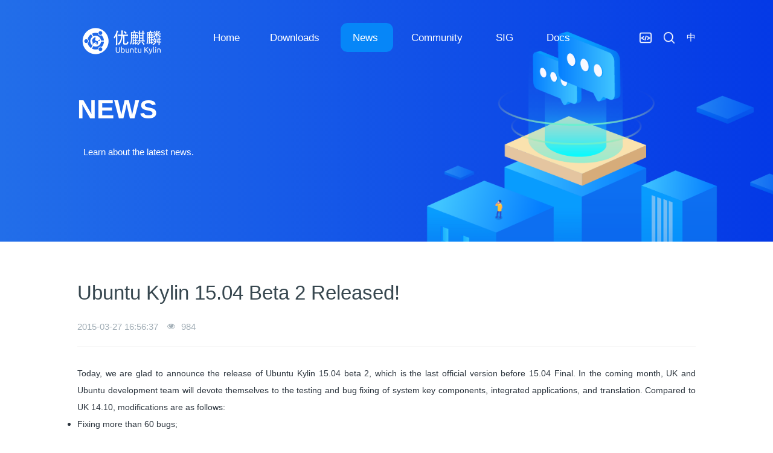

--- FILE ---
content_type: text/html;charset=UTF-8
request_url: https://www.ubuntukylin.com/news/455-en.html
body_size: 8165
content:



<!DOCTYPE HTML>
<html class="oxh met-web" >
<head>
<meta charset="utf-8">
<meta name="renderer" content="webkit">
<meta http-equiv="X-UA-Compatible" content="IE=edge,chrome=1">
<meta name="viewport" content="width=device-width,initial-scale=1.0,maximum-scale=1.0,minimum-scale=1.0,user-scalable=0,minimal-ui">
<meta name="format-detection" content="telephone=no">
<title>Ubuntu Kylin 15.04 Beta 2 Released!-Ubuntu Kylin OS</title>
<meta name="description" content="Today,wearegladtoannouncethereleaseofUbuntuKylin15.04beta2,whichisthelastofficialversionbefore15.04Final.Inthecomingmonth,UKandUbuntudevelopmentteamwilldevotethemselvestothetestingandbugfixingofsystem">
<meta name="keywords" content="Ubuntu Kylin|优麒麟|ubuntu|优客|麒麟操作系统">
<meta name="generator" content="7.5.0" data-variable="../|en|sq|metv7_cckylin|2|64|455" data-user_name="">
<link href="../favicon.ico?1679557934" rel="shortcut icon" type="image/x-icon">
<link rel="stylesheet" type="text/css" href="../public/web/css/basic.css?1638963241">
<link rel="stylesheet" type="text/css" href="../templates/metv7_cckylin/cache/metinfo.css?1768555492">
<style>
body{
    background-color: !important;font-family: !important;}
h1,h2,h3,h4,h5,h6{font-family: !important;}
</style>
<script>(function(){var t=navigator.userAgent;(t.indexOf("rv:11")>=0||t.indexOf("MSIE 10")>=0)&&document.write("<script src=\"../public/plugins/html5shiv.min.js\"><\/script>")})();</script>
</head>
<!--[if lte IE 9]>
<div class="text-xs-center m-b-0 bg-blue-grey-100 alert">
    <button type="button" class="close" aria-label="Close" data-dismiss="alert">
        <span aria-hidden="true">×</span>
    </button>
    You are using a <strong> obsolete </ strong> browser. Please <a href=https://browsehappy.com/ target=_blank> upgrade your browser </a> to enhance your experience.</div>
<![endif]-->
<body >
<script src="../public/js/jquery-3.7.1.min.js" type="text/javascript"></script>
<script src="../public/js/jquery-migrate-1.4.1.min.js" type="text/javascript"></script>
<header class='met-head' m-id='met_head' m-type="head_nav">
    <nav class="navbar navbar-default box-shadow-none met-nav">
        <div class="container">
            <div class="row">
                <div class='met-nav-btn'>
                                                                    <h3 hidden>Ubuntu Kylin OS</h3>
                                        <div class="navbar-header pull-xs-left">
                        <a href="../index-en.html" class="met-logo vertical-align block pull-xs-left" title="Ubuntu Kylin">
                            <div class="vertical-align-middle">
                                                                        <img src="../upload/202303/1679558431.png" alt="Ubuntu Kylin" class="mblogo" />
                                    <img src="../upload/202303/1679558431.png" alt="Ubuntu Kylin" class="pclogo" />
                                                                </div>
                        </a>
                    </div>
                    <button type="button" class="navbar-toggler hamburger hamburger-close collapsed p-x-5 p-y-0 met-nav-toggler" data-target="#met-nav-collapse" data-toggle="collapse">
                        <span class="sr-only"></span>
                        <span class="hamburger-bar"></span>
                    </button>
                        					
					
					
					
					
					
					<!--只在手机端显示 语言切换-->
				<div id="mobile_nav_top">
					
				
					    <div class="metlang m-l-15 pull-md-right">
                                                                                                                <div class="met-langlist vertical-align" m-type="lang" m-id="lang">
                            <div class="inline-block dropdown">
                                                                                                                                                        <a href="https://www.ubuntukylin.com/index-cn.html" title="中"      class="met-lang-other">
                                    <!--
                                                                                    <img src="../public/images/flag/cn.gif" alt="中" width="20">
                                        -->
                                        <span>中</span>
                                        </a>                                                                                                                                                                                                    </div>
                        </div>
                                            </div>
					
				</div>
				<!--只在手机端显示 语言切换 结束-->	
					
					
					
					
					
					
                </div>
                <div class="collapse navbar-collapse navbar-collapse-toolbar pull-md-right p-0" id='met-head-user-collapse'>
                                        </div>
                <div class="collapse navbar-collapse navbar-collapse-toolbar pull-md-right p-0" id="met-nav-collapse">
                    <ul class="nav navbar-nav navlist">
                        <li class='nav-item'>
                            <a href="../index-en.html" title="Home" class="nav-link
                                                            ">Home</a>
                        </li>
                                                                            <li class="nav-item dropdown m-l-10">
                                                            <a
                                href="../downloads/download-en.html"
                                title="Downloads"
                                target='_self'                                class="nav-link dropdown-toggle "
                                data-toggle="dropdown" data-hover="dropdown"
                            >
                                                        <span style=''>Downloads</span><span class="fa fa-angle-down p-l-5"></span></a>
                                <!--								   <div class="dropdown-menu dropdown-menu-right animate animate-reverse">-->
                            <div class="dropdown-menu dropdown-menu-right animate-reverse">
                                                                                                                                                                <a href="../downloads/download-en.html" target='_self' title="Image Download" class='dropdown-item '><span style=''>Image Download</span></a>
                                                                                                                                    <div class="dropdown-submenu">
                                    <a href="../applications/list-182-en.html" target='_self' class="dropdown-item "><span style=''>Software Download</span></a>
                                    <div class="dropdown-menu animate animate-reverse">
                                                                                    <a href="../applications/list-184-en.html" target='_self' class="dropdown-item " ><span style=''>Featured Apps</span></a>
                                                                                    <a href="../applications/list-562-en.html" target='_self' class="dropdown-item " ><span style=''>Wine Apps</span></a>
                                                                                    <a href="../applications/list-186-en.html" target='_self' class="dropdown-item " ><span style=''>Customed Apps</span></a>
                                                                                    <a href="../applications/list-185-en.html" target='_self' class="dropdown-item " ><span style=''>Third Party Apps</span></a>
                                                                            </div>
                                </div>
                                                                                                                                    <a href="../wallpaper-en.html" target='_self' title="Wallpaper Download" class='dropdown-item '><span style=''>Wallpaper Download</span></a>
                                                                                            </div>
                        </li>
                                                                                                    <li class="nav-item dropdown m-l-10">
                                                            <a
                                href="../news/list-43-en.html"
                                title="News"
                                target='_self'                                class="nav-link dropdown-toggle active"
                                data-toggle="dropdown" data-hover="dropdown"
                            >
                                                        <span style=''>News</span><span class="fa fa-angle-down p-l-5"></span></a>
                                <!--								   <div class="dropdown-menu dropdown-menu-right animate animate-reverse">-->
                            <div class="dropdown-menu dropdown-menu-right animate-reverse">
                                                                                            <a href="../news/list-43-en.html" target='_self'  title="全部" class='dropdown-item nav-parent hidden-xl-up active'>全部</a>
                                                                                                                                <a href="../news/list-64-en.html" target='_self' title="Version News" class='dropdown-item active'><span style=''>Version News</span></a>
                                                                                                                                    <a href="../news/list-65-en.html" target='_self' title="Industry News" class='dropdown-item '><span style=''>Industry News</span></a>
                                                                                            </div>
                        </li>
                                                                                                    <li class="nav-item dropdown m-l-10">
                                                            <a
                                href="../community/community-en.html"
                                title="Community"
                                target='_self'                                class="nav-link dropdown-toggle "
                                data-toggle="dropdown" data-hover="dropdown"
                            >
                                                        <span style=''>Community</span><span class="fa fa-angle-down p-l-5"></span></a>
                                <!--								   <div class="dropdown-menu dropdown-menu-right animate animate-reverse">-->
                            <div class="dropdown-menu dropdown-menu-right animate-reverse">
                                                                                                                                                                <a href="../community/community-en.html" target='_self' title="Communication" class='dropdown-item '><span style=''>Communication</span></a>
                                                                                                                                    <a href="../community/contribution-en.html" target='_self' title="Contribution strategy" class='dropdown-item '><span style=''>Contribution strategy</span></a>
                                                                                                                                    <a href="../community/conduct-en.html" target='_self' title="Code of conduct" class='dropdown-item '><span style=''>Code of conduct</span></a>
                                                                                            </div>
                        </li>
                                                                                                    <li class="nav-item dropdown m-l-10">
                                                            <a
                                href="../sig/sig-en.html"
                                title="SIG"
                                target='_self'                                class="nav-link dropdown-toggle "
                                data-toggle="dropdown" data-hover="dropdown"
                            >
                                                        <span style=''>SIG</span><span class="fa fa-angle-down p-l-5"></span></a>
                                <!--								   <div class="dropdown-menu dropdown-menu-right animate animate-reverse">-->
                            <div class="dropdown-menu dropdown-menu-right animate-reverse">
                                                                                                                                                                <a href="../sig/sig-en.html" target='_self' title="SIG Groups" class='dropdown-item '><span style=''>SIG Groups</span></a>
                                                                                                                                    <a href="../sig/application-en.html" target='_self' title="Application Process" class='dropdown-item '><span style=''>Application Process</span></a>
                                                                                                                                    <a href="../sig/role-en.html" target='_self' title="Role Description" class='dropdown-item '><span style=''>Role Description</span></a>
                                                                                            </div>
                        </li>
                                                                                                    <li class='nav-item m-l-10'>
                            <a href="../docs/document-en.html" target='_self' title="Docs" class="nav-link "><span style=''>Docs</span></a>
                        </li>
                                                                    </ul>
						
		
						
						
						
                    <div class="metlang m-l-15 pull-md-right">
                                                                                                                <div class="met-langlist vertical-align" m-type="lang" m-id="lang">
                            <div class="inline-block dropdown">
                                                                                                                                                        <a href="https://www.ubuntukylin.com/index-cn.html" title="中"      class="met-lang-other">
                                    <!--
                                                                                    <img src="../public/images/flag/cn.gif" alt="中" width="20">
                                        -->
                                        <span>中</span>
                                        </a>                                                                                                                                                                                                    </div>				
									
                        </div>
                        			
                    </div>
		
		

					
				   <script type="text/javascript">
						function uksearch(){	
					
						var url = window.location.href;
						var strs = "";
						if (url.indexOf('-en.html') != -1)
						{
						   window.location.href="../search/index-en.html";
						   }
						else{	
						   window.location.href="../search/";
						}
						}
					</script>
						
					<div class="uk_top_r">
						<a href="https://gitee.com/ukylin-os"  target="_blank" class="uk_code"><img src="../upload/202111/1637546241502561.png"/></a>
						<a href="##" class="uk_search" onClick="uksearch()"><img src="../upload/202111/1637309860865768.png"/></a>
					
					</div>     
                        
                         
		
		
		
		
                </div>
            </div>
        </div>
    </nav>
</header>
        <div class="met-banner carousel slide" id="exampleCarouselDefault" data-ride="carousel" m-id='banner'  m-type='banner'>
    <ol class="carousel-indicators carousel-indicators-fall">
                    <li data-slide-to="0" data-target="#exampleCarouselDefault" class="    active"></li>
            </ol>
            <a class="left carousel-control" href="#exampleCarouselDefault" role="button" data-slide="prev">
      <span class="icon" aria-hidden="true"><</span>
      <span class="sr-only">Previous</span>
    </a>
    <a class="right carousel-control" href="#exampleCarouselDefault" role="button" data-slide="next">
      <span class="icon" aria-hidden="true">></span>
      <span class="sr-only">Next</span>
    </a>
        <div class="carousel-inner     " role="listbox">
                    <div class="carousel-item     active">
                                        <img class="w-full mobile_img" src="../upload/201909/1569637365.jpg" srcset='../upload/201909/1569637365.jpg 767w,../upload/201909/1569637365.jpg' sizes="(max-width: 767px) 767px" alt="新闻" pch="0" adh="0" iph="0">
                    <img class="w-full pc_img" src="../upload/201909/1569637447.png" srcset='../upload/201909/1569637447.png 767w,../upload/201909/1569637447.png' sizes="(max-width: 767px) 767px" alt="新闻" pch="0" adh="0" iph="0">
                                                            <div class="met-banner-text pc-content" met-imgmask>
                        <div class='container'>
                            <div class='met-banner-text-con p-4'>
                                <div>
                                    <div>
                                                                                                                    <h3 class="animation-slide-top animation-delay-300 font-weight-500" style="color:;font-size: px;">新闻</h3>
                                                                                                                                                            </div>
                                </div>
                            </div>
                        </div>
                    </div>
                                                        <div class="met-banner-text mobile-content" met-imgmask>
                        <div class='container'>
                            <div class='met-banner-text-con p-4 '>
                                <div>
                                    <div>
                                                                                                                    <h3 class="animation-slide-top animation-delay-300 font-weight-500" style="color:;font-size: px;">新闻</h3>
                                                                                                                                                            </div>
                                </div>
                            </div>
                        </div>
                    </div>
                            </div>
            </div>
</div>
                        <section class="met-crumbs hidden-sm-down" m-id='met_position' m-type='nocontent'>
    <div class="container">
        <div class="row">
            <div class="border-bottom clearfix">
                <ol class="breadcrumb m-b-0 subcolumn-crumbs breadcrumb-arrow">
                    <li class='breadcrumb-item'>
                        你的位置                    </li>
                    <li class='breadcrumb-item'>
                        <a href="../" title="Home" class='icon wb-home'>Home</a>
                    </li>
                                                                            <li class='breadcrumb-item'>
                            <a href="../news/list-43-en.html" title="News" class=''>News</a>
                        </li>
                                                                                        <li class='breadcrumb-item'>
                            <a href="../news/list-64-en.html" title="Version News" class=''>Version News</a>
                        </li>
                                                                                                    </ol>
            </div>
        </div>
    </div>
</section>
    

<style type="text/css">
	
.met-banner,.met-crumbs{display:none}
.comm_banner{background: url(../public/images/cckylin/cc_news_banner.png) bottom center no-repeat,linear-gradient(to right,#226EE9, #0439E6);}
#ky_app1,#ky_app2{display:none}	
</style>

<div class="comm_banner">
	 <div class="container" id="ky_app1">
		<h1>NEWS</h1>
		<h2>新闻</h2>
		<div class="divp">
		<p>了解优麒麟最新资讯，关注社区和产品动态。</p>
		</div>
	</div>
	
	 <div class="container" id="ky_app2">
<!--		<h1>NEWS</h1>-->
		<h2>NEWS</h2>
		<div class="divp">
		<p>Learn about the latest news.</p>
		</div>
	</div>
</div>	


 
   <script type="text/javascript">
$(document).ready(function () {
GetRequest();
	//获取url中"?"符后的字串
	function GetRequest() {
		var url = window.location.href;
		var strs = "";
		if (url.indexOf('-en') != -1)
		{
			document.getElementById('ky_app2').style.display = 'block';
			document.getElementById('ky_app1').style.display = 'none';
			
		}
		else{
			document.getElementById('ky_app1').style.display = 'block';
			document.getElementById('ky_app2').style.display = 'none';
			
		}
		
	}
});
  </script>
	
<main class="met-shownews animsition">
    <div class="container cc_shownews">
        <div class="row">
        <div class="clearfix">
            <div class="col-md-9 met-shownews-body" m-id="noset">
                <div class="row">
                    <section class="details-title">
                        <h1 class='m-t-10 m-b-5'>Ubuntu Kylin 15.04 Beta 2 Released!</h1>
                        <div class="info font-weight-300">
                            <span>2015-03-27 16:56:37</span>

                            <span>
                                <i class="icon wb-eye m-r-5" aria-hidden="true"></i>
                                <script type='text/javascript' class='met_hits' data-hits='982' src="../hits/?lang=en&type=news&vid=455&list=0"></script>                            </span>
                        </div>
                    </section>
                    <section class="met-editor clearfix">
                        <div style="text-align: justify;">
	<span style="font-size:14px;"><span style="font-family:arial,helvetica,sans-serif;">Today, we are glad to announce the release of Ubuntu Kylin 15.04 beta 2, which is the last official version before 15.04 Final. In the coming month, UK and Ubuntu development team will devote themselves to the testing and bug fixing of system key components, integrated applications, and translation. Compared to UK 14.10, modifications are as follows:</span></span></div>
<ul>
	<li style="text-align: justify;">
		<span style="font-size:14px;"><span style="font-family:arial,helvetica,sans-serif;">Fixing more than 60 bugs;&nbsp;</span></span></li>
	<li style="text-align: justify;">
		<span style="font-size:14px;"><span style="font-family:arial,helvetica,sans-serif;">Updating the system theme;&nbsp;</span></span></li>
	<li style="text-align: justify;">
		<span style="font-size:14px;"><span style="font-family:arial,helvetica,sans-serif;">Upgrading the kernel to 3.19.0;&nbsp;</span></span></li>
	<li style="text-align: justify;">
		<span style="font-size:14px;"><span style="font-family:arial,helvetica,sans-serif;">Better for Windows users to use Unity user interface by supporting two features of the launcher in desktop, that is Local Integrated Menu and Minimize by Clicking;</span></span></li>
	<li style="text-align: justify;">
		<span style="font-size:14px;"><span style="font-family:arial,helvetica,sans-serif;">Upgrading featured applications, like Ubuntu Kylin Software Center, Youker Assistant, Youker Weather and so on. Youker Assistant V2.0.1 implements a brand new user interface and how it operates. Ubuntu Kylin Software Center V1.3.0 supports Perfect Translation and My Applications.</span></span></li>
	<li style="text-align: justify;">
		<span style="font-size:14px;"><span style="font-family:arial,helvetica,sans-serif;">Co-developing Sogou Pinyin V1.2 with Sogou Co., fixing a number of important known bugs and supporting Lexicon Segmentation. Users can install or upgrade the software via Ubuntu Kylin Software Center.</span></span></li>
</ul>
<p style="text-align: center;">
	<a href="http://www.ubuntukylin.com/ukd/home/index.php" title=""><span style="font-size: 14px;"><span style="font-family: 宋体;"><img  src="http://www.ubuntukylin.com/upload/images/desktop(4).jpg" style="width: 500px; height: 281px; margin-top: 10px;" / alt="优麒麟" title="优麒麟"></span></span></a></p>
<p>
	&nbsp;</p>
<p style="text-align: justify;">
	<span style="font-size:14px;"><span style="font-family:arial,helvetica,sans-serif;">Note That: This is an alpha prerelease, which is not suitable for normal users, but for Ubuntu Kylin developers and users who want to help us test by finding, reporting, and/or fixing bugs.</span></span></p>
<p class="p0" style="margin: 0pt; font-size: 14.44444465637207px; font-family: Calibri; color: rgb(0, 0, 0); line-height: 26.44444465637207px; text-align: justify;">
	&nbsp;</p>
<p class="p0" style="margin: 0pt; font-size: 14.44444465637207px; font-family: Calibri; color: rgb(0, 0, 0); line-height: 26.44444465637207px; text-align: justify;">
	<span style="font-size:14px;"><span style="font-family:arial,helvetica,sans-serif;"><span style="color: rgb(34, 34, 34); line-height: 2;">Download URL:</span><a href="http://www.ubuntukylin.com/ukd/home/index.php" target="_blank" title="链接关键词">http://www.ubuntukylin.com/ukd/home/index.php</a></span></span></p>
<p class="p0" style="margin: 0pt; font-size: 14.44444465637207px; font-family: Calibri; color: rgb(0, 0, 0); line-height: 26.44444465637207px; text-align: justify;">
	<span style="font-size:14px;"><span style="font-family:arial,helvetica,sans-serif;"><span style="color: rgb(34, 34, 34); line-height: 2;">Project Information:</span><span class="15" style="color: rgb(0, 0, 255);"><a href="http://distrowatch.com/table.php?distribution=ubuntukylin" target="_blank" title="链接关键词">http://distrowatch.com/table.php?distribution=ubuntukylin</a></span></span></span></p>
<div class="p0" style="color: rgb(0, 0, 0); font-family: Arial; font-size: 14.44444465637207px; line-height: 26.44444465637207px; margin-bottom: 0pt; margin-top: 0pt; text-align: justify;">
	<span style="font-size:14px;"><span style="font-family:arial,helvetica,sans-serif;"><span style="color: rgb(34, 34, 34); line-height: 2;">Further Info:</span><a href="https://wiki.ubuntu.com/VividVervet/Beta2/UbuntuKylin" target="_blank" title="">https://wiki.ubuntu.com/VividVervet/Beta2/UbuntuKylin</a></span></span></div>
                    </section>
                                                                        <div class='met-page met-shownews-footer border-top1' >
                        <ul class="pagination block blocks-2 p-t-20">
                            <li class='page-item m-b-0 '>
                                <a href='    ../news/458-en.html' target=_self title="OSTC has been successfully held!" class='page-link text-truncate'>
                                    Previous                                    <span aria-hidden="true" class='hidden-xs-down'>:     OSTC has been successfully held!</span>
                                </a>
                            </li>
                            <li class='page-item m-b-0 '>
                                <a href='    ../news/453-en.html' title="Field Training of Ubuntu Developer Innovation Contest - Guangzhou Station" target=_self class='page-link pull-xs-right text-truncate'>
                                    Next                                    <span aria-hidden="true" class='hidden-xs-down'>:     Field Training of Ubuntu Developer Innovation Contest - Guangzhou Station</span>
                                </a>
                            </li>
                        </ul>
                    </div>
                </div>
            </div>
<!--			侧边栏推荐-->
<!--
            <div class="col-md-3">
                <div class="row">
                    <div class="met-bar" m-id="news_bar" m-type="nocontent">
                                                        <ul class="column list-icons">
                                                                    <li>
                                        <a href="../news/list-43-en.html" title="News" class="active" target='_self'><h3 class="font-weight-300">News</h3></a>
                                    </li>
                                                                            <li class="met-bar-son">
                                                                                            <a href="../news/list-64-en.html" title="Version News" class='active' target='_self'>Version News</a>
                                                                                    </li>
                                                                            <li class="met-bar-son">
                                                                                            <a href="../news/list-65-en.html" title="Industry News" class='' target='_self'>Industry News</a>
                                                                                    </li>
                                                                                                </ul>
                                                                                <div class="sidebar-news-list recommend">
                                <h3 class=' font-weight-300 m-0'>为您推荐</h3>
                                <ul class="list-group list-group-bordered m-t-10 m-b-0">
                                                                        <li class="list-group-item">
                                        <a href="../news/ubuntukylin2510-en.html" title="Ubuntu Kylin 25.10 officially released" target=_self>Ubuntu Kylin 25.10 officially released</a>
                                    </li>
                                                                        <li class="list-group-item">
                                        <a href="../news/ubuntukylin2504-en.html" title="Ubuntu Kylin 25.04 officially released" target=_self>Ubuntu Kylin 25.04 officially released</a>
                                    </li>
                                                                        <li class="list-group-item">
                                        <a href="../news/ubuntukylin2410-en.html" title="Ubuntu Kylin 24.10 officially released" target=_self>Ubuntu Kylin 24.10 officially released</a>
                                    </li>
                                                                        <li class="list-group-item">
                                        <a href="../news/ubuntukylin2404-en.html" title="Ubuntu Kylin 24.04 officially released" target=_self>Ubuntu Kylin 24.04 officially released</a>
                                    </li>
                                                                        <li class="list-group-item">
                                        <a href="../news/ubuntukylin2310-en.html" title="Ubuntu Kylin 23.10 officially released" target=_self>Ubuntu Kylin 23.10 officially released</a>
                                    </li>
                                                                    </ul>
                            </div>
                                            </div>
                </div>
            </div>
-->
            </div>
        </div>
    </div>
</main>
<!--<footer class='met-foot-info border-top1' m-id='met_foot' m-type="foot">-->
<footer class='met-foot-info border-top1'  m-type="foot">
<!--
    <div class="met-footnav text-xs-center p-b-20" m-id='noset' m-type='foot_nav'>
    <div class="container">
        <div class="row mob-masonry">
                        <div class="col-lg-3 col-md-12 col-xs-12 info masonry-item font-size-20" m-id='met_contact' m-type="nocontent">
                                    <p class='font-size-26'>服务热线</p>
                                                    <p><a href="tel:100-000-0000" title="100-000-0000">100-000-0000</a></p>
                                                    <a class="p-r-5" id="met-weixin" data-plugin="webuiPopover" data-trigger="hover" data-animation="pop" data-placement='top' data-width='155' data-padding='0' data-content="<div class='text-xs-center'>
                    <img src='../upload/201807/1554199135.jpg' alt='Ubuntu Kylin OS' width='150' height='150' id='met-weixin-img'></div>
                ">
                    <i class="fa fa-weixin light-green-700"></i>
                </a>
                                                    <a
                                    href="http://wpa.qq.com/msgrd?v=3&uin=&site=qq&menu=yes"
                                rel="nofollow" target="_blank" class="p-r-5">
                    <i class="fa fa-qq"></i>
                </a>
                                                    <a href="" rel="nofollow" target="_blank" class="p-r-5">
                    <i class="fa fa-weibo red-600"></i>
                </a>
                                                                                                            </div>
        </div>
    </div>
</div>
                            <div class="copy p-y-10 border-top1">
        <div class="container text-xs-center">
                            <div>Copyright©2013-2022 UKylin. All Rights Reserved . <br>ICP No. 15002470-2 Tianjin  <script type="text/javascript">var cnzz_protocol = (("https:" == document.location.protocol) ? " https://" : " http://");document.write(unescape("%3Cspan id='cnzz_stat_icon_1000356916'%3E%3C/span%3E%3Cscript src='" + cnzz_protocol + "s22.cnzz.com/z_stat.php%3Fid%3D1000356916%26show%3Dpic' type='text/javascript'%3E%3C/script%3E"));</script></div>
                                                                                      
                                                    </div>
        </div>
    </div>
</footer>
<div class="met-menu-list text-xs-center     " m-id="noset" m-type="menu">
    <div class="main">
            </div>
</div>
-->


 <!-- UbuntuKylin 底部内容 -->
    <div class="met-index-about met-index-body text-xs-center cc_kylin_foot" m-id="cc_foot_all" m-type="nocontent">
                                    
         <!--底部信息--><style type="text/css">.cc_kylin_foot{ margin: 0 auto;overflow: auto; padding-top: 100px;    padding-bottom: 30px;	background: url(../upload/202110/1634624928648079.png) bottom center no-repeat !important  }	
#cc_kylin5{margin: 0 auto;overflow: auto;color: #FFF}
#cc_kylin5 .cc_kylin5_1 .cc_foot1_ul{overflow:auto;margin-bottom: 3rem;padding-left: 0}
#cc_kylin5 .cc_kylin5_1 .cc_foot1_ul li{float: right;width: 8%;overflow: auto;list-style: none;margin-right: 3%}
#cc_kylin5 .cc_kylin5_1 .cc_foot1_ul li a{display:block}
#cc_kylin5 .cc_kylin5_1 .cc_foot1_ul li p{line-height: 3.5rem;font-size: 1.2rem}
#cc_kylin5 .cc_kylin5_1 .cc_foot1_ul li img{width:100%;border-radius: 0.8rem}
#cc_kylin5 .cc_kylin5_1 .cc_foot1_ul li:first-child{float: left;width: 25%;text-align: left!important}	
#cc_kylin5 .cc_kylin5_1 .cc_foot1_ul li:first-child img{width:40%;}
#cc_kylin5 .cc_kylin5_1 .cc_foot1_ul li:nth-child(2){margin-right:0}	
	
#cc_kylin6 {width:100%;border-top:1px solid #468CF2;padding-top:1.85rem;color:#FFF}	
#cc_kylin6 .cc_kylin5_2 .cc_foot2_ul {overflow: auto;padding-left: 0}
#cc_kylin6 .cc_kylin5_2 .cc_foot2_ul li{float:left;list-style: none;width: 33%;text-align: left;height: 20px;line-height: 20px;vertical-align: middle;overflow: hidden;}
#cc_kylin6 .cc_kylin5_2 .cc_foot2_ul li img{width: 14px;margin-right: 10px;float: left;margin-top: 3px}
#cc_kylin6 .cc_kylin5_2 .cc_foot2_ul li span{float:left;}
#cc_kylin6 .cc_kylin5_2 .cc_foot2_ul li a{color:#FFF}
#cc_kylin6 .cc_kylin5_2 .cc_foot2_ul li a:hover{text-decoration: underline}
#cc_kylin6 .cc_kylin5_2 .cc_foot2_ul li:nth-child(2){text-align: center}
#cc_kylin6 .cc_kylin5_2 .cc_foot2_ul li:last-child{text-align: right;width: 34%}
@media (max-width:1000px){
#cc_kylin5 .cc_kylin5_1 .cc_foot1_ul li{width:12%}
#cc_kylin5 .cc_kylin5_1 .cc_foot1_ul li:first-child{width:30%}
a.index_more_news {margin-bottom: 60px;}
#cc_kylin4 ul li {    width: 100%;}
	}
@media (max-width:700px){
#cc_kylin5 .cc_kylin5_1 .cc_foot1_ul li{width:20%}
#cc_kylin5 .cc_kylin5_1 .cc_foot1_ul li:nth-child(2),#cc_kylin5 .cc_kylin5_1 .cc_foot1_ul li:nth-child(3){display: none}
#cc_kylin5 .cc_kylin5_1 .cc_foot1_ul li:first-child {    width: 50%;}
/*	#cc_kylin4 {    padding: 40px 0 50px 0;}*/
.cc_kylin_foot {    padding-top: 50px!important;    margin-top: 00px!important;}
#cc_kylin5 .cc_kylin5_1 .cc_foot1_ul li:first-child img {    width: 50%;}	
#cc_kylin5 .cc_kylin5_1 .cc_foot1_ul li p{font-size:12px}
#cc_kylin6 .cc_kylin5_2 .cc_foot2_ul li:nth-child(2){display:none}
#cc_kylin6 .cc_kylin5_2 .cc_foot2_ul li:last-child {    width: auto!important;    float: right!important;}
#cc_kylin6 .cc_kylin5_2 .cc_foot2_ul li{    width: auto!important;}
#cc_kylin6 .cc_kylin5_2 .cc_foot2_ul li a:last-child{display:none}
}
@media (max-width:500px){
#cc_kylin5 .cc_kylin5_1 .cc_foot1_ul li:nth-child(2){display:none}		

	}
@media (max-width:470px){
#cc_kylin6 .cc_kylin5_2 .cc_foot2_ul li:last-child {    }
	#cc_kylin6 .cc_kylin5_2 .cc_foot2_ul li:first-child a{display: none}
	}</style><div id="cc_kylin5" class="container"><div class="cc_kylin5_1"><ul class="cc_foot1_ul list-paddingleft-2"><li style="text-align:center;"><img src="../upload/202201/1642563435.png"/ alt="优麒麟" title="优麒麟"><p>Email：contact@ukylin.com</p></li><li><a href="https://www.youtube.com/channel/UClMqqFSY7qqakeumfAB8zbA" target="_blank" style="text-align:center;" title=""><img src="../upload/202111/1637046171120751.png"/ alt="优麒麟" title="优麒麟"></a><p>YouTube</p></li><li><a href="https://t.me/ubuntukylin" target="_blank" style="text-align:center;" title=""><img src="../upload/202111/1637046111797389.png"/ alt="优麒麟" title="优麒麟"></a><p>Telegram</p></li><li><a href="https://www.facebook.com/UbuntuKylinLinux" target="_blank" style="text-align:center;" title=""><img src="../upload/202111/1637046074371184.png"/ alt="优麒麟" title="优麒麟"></a><p>Facebook</p></li><li><a href="https://twitter.com/Ubuntu_Kylin" target="_blank" style="text-align:center;" title=""><img src="../upload/202111/1637046140840305.png"/ alt="优麒麟" title="优麒麟"></a><p>Twitter</p></li></ul></div></div><div id="cc_kylin6"><div class="cc_kylin5_2 container"><ul class="cc_foot2_ul list-paddingleft-2"><li>Copyright@Ubuntu Kylin 2013-2023 <a href="https://beian.miit.gov.cn/" target="_blank" title="">ICP No. 15002470-2 Tianjin</a> <script type="text/javascript">document.write(unescape("%3Cspan id='cnzz_stat_icon_1000356916'%3E%3C/span%3E%3Cscript src='https://s22.cnzz.com/z_stat.php%3Fid%3D1000356916%26show%3Dpic1' type='text/javascript'%3E%3C/script%3E"));</script></li><li style="text-align:center;"><img src="../public/images/beian.png"/ alt="优麒麟" title="优麒麟"><span>No. 12019202000514</span></li><li><a href="../about/ukylin-en.html" title="">About us</a>｜<a href="../about/brand-en.html" title="">Brand</a>｜<a href="../feedback/index-en.html" title="">feedback</a></li></ul></div></div> 
          
   
    </div>



    <script>
var _hmt = _hmt || [];
(function() {
  var hm = document.createElement("script");
  hm.src = "https://hm.baidu.com/hm.js?a7ea8c3a67908dacf0c86260e1f787c8";
  var s = document.getElementsByTagName("script")[0]; 
  s.parentNode.insertBefore(hm, s);
})();
</script>




<input type="hidden" name="met_lazyloadbg" value="">
<script src="../cache/lang_json_en.js?1768555437"></script>
<script src="../public/web/js/basic.js?1638963241" data-js_url="../templates/metv7_cckylin/cache/metinfo.js?1768555492" id="met-page-js"></script>
</body>
</html>

--- FILE ---
content_type: text/html;charset=utf-8
request_url: https://www.ubuntukylin.com/hits/?lang=en&type=news&vid=455&list=0
body_size: 52
content:
document.write('984')

--- FILE ---
content_type: application/javascript
request_url: https://www.ubuntukylin.com/cache/lang_json_en.js?1768555437
body_size: 1351
content:
window.METLANG = {"sunday":"Sunday","monday":"Monday","tuesday":"Tuesday","wednesday":"Wednesday","thursday":"Thursday","friday":"Friday","saturday":"Saturday","now":"","year":"-","month":"-","day":"","sethomepage":"HomePage","bookmark":"BookMark","chchinese":"繁体中文","searchall":"All Web","search":"search","home":"Home","error":"Error","success":"Success!","Info1":"enterprise website manager system","Info2":"CMS","Info3":"CMS","Colunm":"Colunm Name","Title":"Title","Content":"Content","Hits":"Hits","UpdateTime":"UpdateTime","Detail":"Detail","Close":"Close","Online":"Service","Online_tips":"Click to hide","Noinfo":"No Information","Buy":"Feedback","ProductTitle":"Product Name","BigPicture":"Big Picture","ImgTitle":"Images Name","ProductSearch":"Product Search","Nolimit":"No limit","imgSearch":"Images Search","displayimg":"Display pictures","defualt":"defualt","nettext6":"Job Details","nettext9":"Application Links","nettext4":"Details of","nettext5":"Photo Details","nettext3":"Product Details","nettext2":"Article","navtext1":"Navigation section","foottext6":"Touch Edition","foottext5":"PC Edition","foottext4":"Home","foottext3":"Leave a message","foottext2":"Map","foottext1":"Phone","jobtext1":"People","fliptext1":"See More","fliptext2":"Loading ...","downloadtext1":"Download","downloadtext2":"Visit","colmnmore":"More Categories","drxnew":"New","drxhot":"Hot","drxtop":"Top","initext1":"Search Now","saechplaceholder":"Please enter a keyword","login_ok":"Login successful","unbind":"Unbind","weixin_login_error":"Wechat login is not allowed in the current language","bound":"Bound","bindweixin":"Wechat binding","accsaftips5":"Wechat binding can be used for login account, message notification and other functions","weixinunbind":"Are you sure you want to unbind wechat","js49":"Undo","delete_information":"Are you sure you want to delete this information? Can not be restored after deleted.","jsok":"Successful operation","jslang3":"No records selected","member_cv":"curriculum vitae","img_px_tips":"Picture size exceeds system limit (picture width not exceeding 2000px)","Next_news":"Next","Previous_news":"Previous","tagweb":"label","default":"default","opfailed":"operation failed","read":"lexoj","switching_category":"Switching Kategoria","formerror1":"Ju lutem plotësoni këtë fushë","formerror2":"Ju lutem zgjidhni një nga këto opsione","formerror3":"Ju lutemi Output numrin e saktë të telefonit","formerror4":"Ju lutem shkruani një adresë e vlefshme email","formerror5":"Ju lutem ri- shkruani fjalëkalimin dy herë të dhëna kontradiktore","formerror6":"Ju lutem shkruani të paktën &metinfo& karaktere","formerror7":"Input nuk mund të jetë më shumë se &metinfo& karaktere","formerror8":"Shkruani karakteret duhet të jetë midis &metinfo&","js46":"nuk mund të përsëritet","confirm":"OK","cancel":"Cancel"}